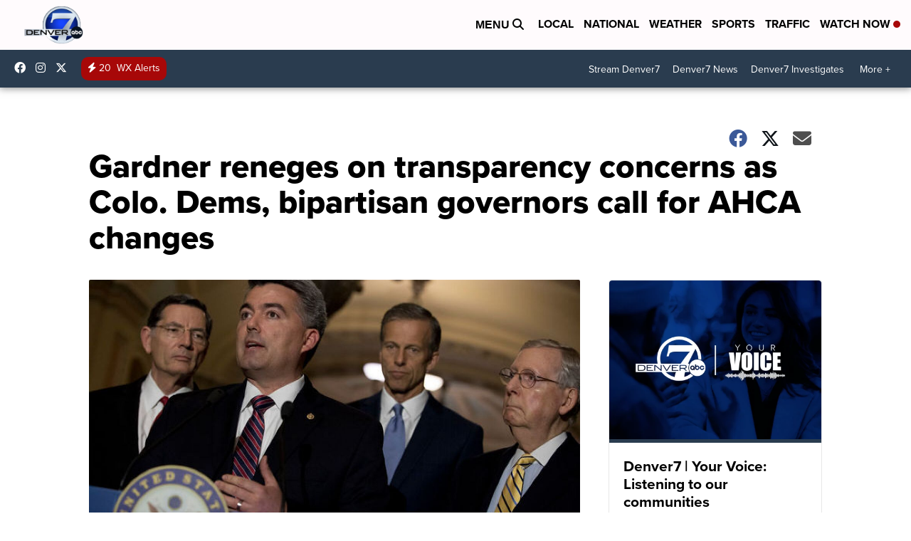

--- FILE ---
content_type: application/javascript; charset=utf-8
request_url: https://fundingchoicesmessages.google.com/f/AGSKWxVwEesnbrQ4vzbhgtPO4-eU-rSyYSbYRLiJFj5kyWkkljFSLw-loxxKi7v0PqZbSVr_pq4KGhDPbwb2nf_30FICxY4B6kN3eUA7KNLXpWkglcKb0igNrqpLEa2mxGJfbhrqJKC2ugouPEgE4k68dYd6lKl0bueeNOQ3Ddu_P7Tz8tHoWDBxUVjJuYr3/_/ajax-advert./adiframem2..ashx?AdID=-banner-ad./videostreaming_ads.
body_size: -1292
content:
window['065d39bd-b69a-47b4-aeb1-321a313028da'] = true;